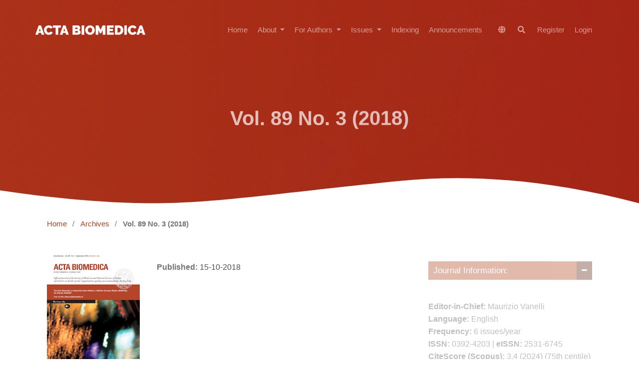

--- FILE ---
content_type: text/html; charset=utf-8
request_url: https://mattioli1885journals.com/index.php/actabiomedica/issue/view/588
body_size: 13599
content:
<!DOCTYPE html>
<html lang="en" xml:lang="en">
<head>
	<meta charset="utf-8">
	<meta name="viewport" content="width=device-width, initial-scale=1.0">
	<title>
		Vol. 89 No. 3 (2018)
							| Acta Biomedica Atenei Parmensis
			</title>

	
<link rel="icon" href="https://mattioli1885journals.com/public/journals/2/favicon_en_US.png">
<meta name="generator" content="Open Journal Systems 3.4.0.8">
<meta name="keywords" content=" Medical, Medicine, Internet, Research, Journal, ehealth, Acta Biomedica, open access publishing, medical research, medical informatics.">
<link rel="alternate" type="application/atom+xml" href="https://mattioli1885journals.com/index.php/actabiomedica/gateway/plugin/WebFeedGatewayPlugin/atom">
<link rel="alternate" type="application/rdf+xml" href="https://mattioli1885journals.com/index.php/actabiomedica/gateway/plugin/WebFeedGatewayPlugin/rss">
<link rel="alternate" type="application/rss+xml" href="https://mattioli1885journals.com/index.php/actabiomedica/gateway/plugin/WebFeedGatewayPlugin/rss2">
	<link rel="stylesheet" href="https://mattioli1885journals.com/index.php/actabiomedica/$$$call$$$/page/page/css?name=stylesheetless" type="text/css" /><style type="text/css">.hero-section { background: center / cover no-repeat url("https://mattioli1885journals.com/public/journals/2/homepageImage_en.jpg");}</style><link rel="stylesheet" href="https://mattioli1885journals.com/index.php/actabiomedica/$$$call$$$/page/page/css?name=stylesheetless_new" type="text/css" /><link rel="stylesheet" href="https://mattioli1885journals.com/index.php/actabiomedica/$$$call$$$/page/page/css?name=stylesheet" type="text/css" /><link rel="stylesheet" href="https://mattioli1885journals.com/lib/pkp/styles/fontawesome/fontawesome.css?v=3.4.0.8" type="text/css" /><link rel="stylesheet" href="https://mattioli1885journals.com/plugins/themes/material/vendor/fontawesome/css/all.min.css?v=3.4.0.8" type="text/css" /><link rel="stylesheet" href="https://mattioli1885journals.com/plugins/themes/material/vendor/mdb/css/mdb.min.css?v=3.4.0.8" type="text/css" /><link rel="stylesheet" href="https://mattioli1885journals.com/plugins/themes/material/vendor/aos/aos.css?v=3.4.0.8" type="text/css" /><link rel="stylesheet" href="https://mattioli1885journals.com/plugins/themes/material/vendor/swiper/swiper-bundle.min.css?v=3.4.0.8" type="text/css" /><link rel="stylesheet" href="https://mattioli1885journals.com/index.php/actabiomedica/$$$call$$$/page/page/css?name=my-custom-layout-new" type="text/css" /><link rel="stylesheet" href="https://mattioli1885journals.com/plugins/generic/onlineFirst/css/paginationStyle.css?v=3.4.0.8" type="text/css" /><link rel="stylesheet" href="https://mattioli1885journals.com/plugins/generic/citations/css/citations.css?v=3.4.0.8" type="text/css" /><link rel="stylesheet" href="https://mattioli1885journals.com/plugins/generic/doiInSummary/styles/doi.css?v=3.4.0.8" type="text/css" /><link rel="stylesheet" href="https://mattioli1885journals.com/plugins/generic/webOfScience/styles/wos.css?v=3.4.0.8" type="text/css" />


</head>

<body class="pkp_page_issue pkp_op_view has_site_logo" dir="ltr">

	<!-- ======= Header ======= -->
	<header id="header" class="fixed-top d-flex align-items-center">
  		    <div class="container d-flex justify-content-between align-items-center">
    	<div class="logo">
    						<a href="https://mattioli1885journals.com/index.php/actabiomedica/index" class="navbar-brand _is_img">
					<img
						src="https://mattioli1885journals.com/public/journals/2/pageHeaderLogoImage_en.png"
						width="2000"
						height="313"
													alt="SS"
												class="img-fluid"
						>
				</a>
					</div>

		<nav id="navbar" class="navbar navbar-dark flex-row shadow-0">
			
											<ul id="_navigationPrimary" class="_pkp_navigation_primary navbar-nav ml-auto">

								<li class=" nav-item">
														<a href="https://mattioli1885journals.com/index.php/actabiomedica" class="nav-link">
						Home
					</a>
							</li>
								<li class=" nav-item">
									<div class="dropdown">
						<a
							href="https://mattioli1885journals.com/index.php/actabiomedica/about"
							class="dropdown-toggle nav-link"
							type="button"
							id="_navigationPrimary"
							data-mdb-toggle="dropdown"
							aria-expanded="false" >
							About
						</a>
						<ul
							class="dropdown-menu dropdown-menu-xxl-end dropdown-menu-light"
							aria-labelledby="_navigationPrimary">
																								<li class="">
										<a
											href="https://mattioli1885journals.com/index.php/actabiomedica/about"
											class="dropdown-item">
											About the Journal
										</a>
									</li>
																																<li class="">
										<a
											href="https://mattioli1885journals.com/index.php/actabiomedica/policies"
											class="dropdown-item">
											Journal Policies
										</a>
									</li>
																																<li class="">
										<a
											href="https://mattioli1885journals.com/index.php/actabiomedica/openaccessstatement"
											class="dropdown-item">
											Copyright notice
										</a>
									</li>
																																<li class="">
										<a
											href="https://mattioli1885journals.com/index.php/actabiomedica/peerreview"
											class="dropdown-item">
											Peer review
										</a>
									</li>
																																<li class="">
										<a
											href="https://mattioli1885journals.com/index.php/actabiomedica/about/editorialTeam"
											class="dropdown-item">
											Editorial Board
										</a>
									</li>
																																<li class="">
										<a
											href="https://mattioli1885journals.com/index.php/actabiomedica/aboutpublisher"
											class="dropdown-item">
											About the Publisher
										</a>
									</li>
																																<li class="">
										<a
											href="https://mattioli1885journals.com/index.php/actabiomedica/about/contact"
											class="dropdown-item">
											Contact
										</a>
									</li>
																					</ul>
					</div>
							</li>
								<li class=" nav-item">
									<div class="dropdown">
						<a
							href="https://mattioli1885journals.com/index.php/actabiomedica/forauthors"
							class="dropdown-toggle nav-link"
							type="button"
							id="_navigationPrimary"
							data-mdb-toggle="dropdown"
							aria-expanded="false" >
							For Authors
						</a>
						<ul
							class="dropdown-menu dropdown-menu-xxl-end dropdown-menu-light"
							aria-labelledby="_navigationPrimary">
																								<li class="">
										<a
											href="https://mattioli1885journals.com/index.php/actabiomedica/authorguidelines"
											class="dropdown-item">
											Author Guidelines
										</a>
									</li>
																																<li class="">
										<a
											href="https://mattioli1885journals.com/index.php/actabiomedica/how_to_avoid_a_desk-rejection"
											class="dropdown-item">
											How to avoid a desk-rejection 
										</a>
									</li>
																																<li class="">
										<a
											href="https://mattioli1885journals.com/index.php/actabiomedica/about/submissions"
											class="dropdown-item">
											Make a new submission
										</a>
									</li>
																																<li class="">
										<a
											href="https://mattioli1885journals.com/index.php/actabiomedica/editorialdecision"
											class="dropdown-item">
											Editorial decision and Revision
										</a>
									</li>
																																<li class="">
										<a
											href="https://mattioli1885journals.com/index.php/actabiomedica/publicationfee"
											class="dropdown-item">
											Article Processing Charge (APC)
										</a>
									</li>
																																<li class="">
										<a
											href="https://www.mattioli1885journals.com/index.php/actabiomedica/submissions"
											class="dropdown-item">
											View your pending submissions
										</a>
									</li>
																																<li class="">
										<a
											href="https://www.mattioli1885journals.com/index.php/actabiomedica/Publons"
											class="dropdown-item">
											For Reviewers Publons
										</a>
									</li>
																																<li class="">
										<a
											href="https://mattioli1885journals.com/index.php/actabiomedica/mostpopulararticles"
											class="dropdown-item">
											Most popular articles
										</a>
									</li>
																																<li class="">
										<a
											href="https://mattioli1885journals.com/index.php/actabiomedica/webinars"
											class="dropdown-item">
											Webinars
										</a>
									</li>
																					</ul>
					</div>
							</li>
								<li class=" nav-item">
									<div class="dropdown">
						<a
							href="https://mattioli1885journals.com/index.php/actabiomedica/issue/archive"
							class="dropdown-toggle nav-link"
							type="button"
							id="_navigationPrimary"
							data-mdb-toggle="dropdown"
							aria-expanded="false" >
							Issues
						</a>
						<ul
							class="dropdown-menu dropdown-menu-xxl-end dropdown-menu-light"
							aria-labelledby="_navigationPrimary">
																								<li class="">
										<a
											href="https://mattioli1885journals.com/index.php/actabiomedica/issue/current"
											class="dropdown-item">
											Current Issue
										</a>
									</li>
																																<li class="">
										<a
											href="https://mattioli1885journals.com/index.php/actabiomedica/issue/archive"
											class="dropdown-item">
											Archives
										</a>
									</li>
																					</ul>
					</div>
							</li>
								<li class=" nav-item">
														<a href="https://mattioli1885journals.com/index.php/actabiomedica/indexing" class="nav-link">
						Indexing
					</a>
							</li>
								<li class=" nav-item">
														<a href="https://mattioli1885journals.com/index.php/actabiomedica/announcement" class="nav-link">
						Announcements
					</a>
							</li>
			</ul>

			
      	</nav><!-- .navbar -->

      	<nav class="navbar navbar-expand-lg navbar-dark scrolling-navbar d-flex flex-column shadow-0">
			<div class="container">
				<div class="navbar-collapse d-flex justify-content-end">
					
<ul class="navbar-nav mr-auto flex-row ">
		<li class="nav-item ">
		<div class="dropdown">
							<a href="#" class="nav-link" type="button" id="dropdownSidebar" data-mdb-toggle="dropdown" aria-expanded="false">
					<i class="fas fa-globe"></i>
				</a>
						<ul class="dropdown-menu dropdown-menu-xxl-end dropdown-menu-light" aria-labelledby="dropdownSidebar">
									<li class="locale_0" lang="0">
						<a href="https://mattioli1885journals.com/index.php/actabiomedica/user/setLocale?source=%2Findex.php%2Factabiomedica%2Fissue%2Fview%2F588" class="dropdown-item">
							en
						</a>
					</li>
							</ul>
		</div>
	</li>

		<li class=" nav-item">
					<a href="https://mattioli1885journals.com/index.php/actabiomedica/search" class="nav-link mx-1">
				<i class="fas fa-search"></i>
			</a>
			</li>
</ul>											<ul id="_navigationUser" class="_pkp_navigation_user flex-row justify-content-end navbar-nav ml-auto">

								<li class="profile px-2 px-md-0 nav-item">
														<a href="https://mattioli1885journals.com/index.php/actabiomedica/user/register" class="nav-link">
						Register
					</a>
							</li>
								<li class="profile px-2 px-md-0 nav-item">
														<a href="https://mattioli1885journals.com/index.php/actabiomedica/login" class="nav-link">
						Login
					</a>
							</li>
										</ul>

				</div>
			</div>
		</nav>
      	<button
    type="button"
    class="navbar-toggler text-white d-lg-none"
    data-mdb-toggle="modal"
    data-mdb-target="#exampleModal">
	<i class="fas fa-bars"></i>
</button>

<!-- Modal -->
<div class="modal fade" id="exampleModal" tabindex="-1" aria-labelledby="exampleModalLabel" aria-hidden="true">
	<div class="modal-dialog">
		<div class="modal-content">
			<div class="modal-header">
				<h5 class="modal-title" id="exampleModalLabel"></h5>
				<button type="button" class="btn-close" data-mdb-dismiss="modal" aria-label="Close"></button>
			</div>
			<div class="modal-body">
	      		<div>
		      		
																	<ul id="_navigationPrimary" class="_pkp_navigation_primary d-block navbar-nav ml-auto">

								<li class="text-dark nav-item">
														<a href="https://mattioli1885journals.com/index.php/actabiomedica" class="nav-link">
						Home
					</a>
							</li>
								<li class="text-dark nav-item">
									<div class="dropdown">
						<a
							href="https://mattioli1885journals.com/index.php/actabiomedica/about"
							class="dropdown-toggle nav-link"
							type="button"
							id="_navigationPrimary"
							data-mdb-toggle="dropdown"
							aria-expanded="false" >
							About
						</a>
						<ul
							class="dropdown-menu dropdown-menu-xxl-end dropdown-menu-light"
							aria-labelledby="_navigationPrimary">
																								<li class="text-dark">
										<a
											href="https://mattioli1885journals.com/index.php/actabiomedica/about"
											class="dropdown-item">
											About the Journal
										</a>
									</li>
																																<li class="text-dark">
										<a
											href="https://mattioli1885journals.com/index.php/actabiomedica/policies"
											class="dropdown-item">
											Journal Policies
										</a>
									</li>
																																<li class="text-dark">
										<a
											href="https://mattioli1885journals.com/index.php/actabiomedica/openaccessstatement"
											class="dropdown-item">
											Copyright notice
										</a>
									</li>
																																<li class="text-dark">
										<a
											href="https://mattioli1885journals.com/index.php/actabiomedica/peerreview"
											class="dropdown-item">
											Peer review
										</a>
									</li>
																																<li class="text-dark">
										<a
											href="https://mattioli1885journals.com/index.php/actabiomedica/about/editorialTeam"
											class="dropdown-item">
											Editorial Board
										</a>
									</li>
																																<li class="text-dark">
										<a
											href="https://mattioli1885journals.com/index.php/actabiomedica/aboutpublisher"
											class="dropdown-item">
											About the Publisher
										</a>
									</li>
																																<li class="text-dark">
										<a
											href="https://mattioli1885journals.com/index.php/actabiomedica/about/contact"
											class="dropdown-item">
											Contact
										</a>
									</li>
																					</ul>
					</div>
							</li>
								<li class="text-dark nav-item">
									<div class="dropdown">
						<a
							href="https://mattioli1885journals.com/index.php/actabiomedica/forauthors"
							class="dropdown-toggle nav-link"
							type="button"
							id="_navigationPrimary"
							data-mdb-toggle="dropdown"
							aria-expanded="false" >
							For Authors
						</a>
						<ul
							class="dropdown-menu dropdown-menu-xxl-end dropdown-menu-light"
							aria-labelledby="_navigationPrimary">
																								<li class="text-dark">
										<a
											href="https://mattioli1885journals.com/index.php/actabiomedica/authorguidelines"
											class="dropdown-item">
											Author Guidelines
										</a>
									</li>
																																<li class="text-dark">
										<a
											href="https://mattioli1885journals.com/index.php/actabiomedica/how_to_avoid_a_desk-rejection"
											class="dropdown-item">
											How to avoid a desk-rejection 
										</a>
									</li>
																																<li class="text-dark">
										<a
											href="https://mattioli1885journals.com/index.php/actabiomedica/about/submissions"
											class="dropdown-item">
											Make a new submission
										</a>
									</li>
																																<li class="text-dark">
										<a
											href="https://mattioli1885journals.com/index.php/actabiomedica/editorialdecision"
											class="dropdown-item">
											Editorial decision and Revision
										</a>
									</li>
																																<li class="text-dark">
										<a
											href="https://mattioli1885journals.com/index.php/actabiomedica/publicationfee"
											class="dropdown-item">
											Article Processing Charge (APC)
										</a>
									</li>
																																<li class="text-dark">
										<a
											href="https://www.mattioli1885journals.com/index.php/actabiomedica/submissions"
											class="dropdown-item">
											View your pending submissions
										</a>
									</li>
																																<li class="text-dark">
										<a
											href="https://www.mattioli1885journals.com/index.php/actabiomedica/Publons"
											class="dropdown-item">
											For Reviewers Publons
										</a>
									</li>
																																<li class="text-dark">
										<a
											href="https://mattioli1885journals.com/index.php/actabiomedica/mostpopulararticles"
											class="dropdown-item">
											Most popular articles
										</a>
									</li>
																																<li class="text-dark">
										<a
											href="https://mattioli1885journals.com/index.php/actabiomedica/webinars"
											class="dropdown-item">
											Webinars
										</a>
									</li>
																					</ul>
					</div>
							</li>
								<li class="text-dark nav-item">
									<div class="dropdown">
						<a
							href="https://mattioli1885journals.com/index.php/actabiomedica/issue/archive"
							class="dropdown-toggle nav-link"
							type="button"
							id="_navigationPrimary"
							data-mdb-toggle="dropdown"
							aria-expanded="false" >
							Issues
						</a>
						<ul
							class="dropdown-menu dropdown-menu-xxl-end dropdown-menu-light"
							aria-labelledby="_navigationPrimary">
																								<li class="text-dark">
										<a
											href="https://mattioli1885journals.com/index.php/actabiomedica/issue/current"
											class="dropdown-item">
											Current Issue
										</a>
									</li>
																																<li class="text-dark">
										<a
											href="https://mattioli1885journals.com/index.php/actabiomedica/issue/archive"
											class="dropdown-item">
											Archives
										</a>
									</li>
																					</ul>
					</div>
							</li>
								<li class="text-dark nav-item">
														<a href="https://mattioli1885journals.com/index.php/actabiomedica/indexing" class="nav-link">
						Indexing
					</a>
							</li>
								<li class="text-dark nav-item">
														<a href="https://mattioli1885journals.com/index.php/actabiomedica/announcement" class="nav-link">
						Announcements
					</a>
							</li>
			</ul>

					
				</div>

				<hr/>

				<div>
					
<ul class="navbar-nav mr-auto flex-row d-block">
		<li class="nav-item mx-0">
		<div class="dropdown">
							<a href="#" class="nav-link dropdown-toggle" type="button" id="dropdownSidebar" data-mdb-toggle="dropdown" aria-expanded="false">
					Language
				</a>
						<ul class="dropdown-menu dropdown-menu-xxl-end dropdown-menu-light" aria-labelledby="dropdownSidebar">
									<li class="locale_0" lang="0">
						<a href="https://mattioli1885journals.com/index.php/actabiomedica/user/setLocale?source=%2Findex.php%2Factabiomedica%2Fissue%2Fview%2F588" class="dropdown-item">
							en
						</a>
					</li>
							</ul>
		</div>
	</li>

		<li class="mx-0 nav-item">
					<a href="https://mattioli1885journals.com/index.php/actabiomedica/search" class="nav-link">
				Search
			</a>
			</li>
</ul>											<ul id="_navigationUser" class="_pkp_navigation_user d-block navbar-nav ml-auto">

								<li class="profile text-dark nav-item">
														<a href="https://mattioli1885journals.com/index.php/actabiomedica/user/register" class="nav-link">
						Register
					</a>
							</li>
								<li class="profile text-dark nav-item">
														<a href="https://mattioli1885journals.com/index.php/actabiomedica/login" class="nav-link">
						Login
					</a>
							</li>
										</ul>

				</div>
			</div>
			<div class="modal-footer">
				
			</div>
		</div>
	</div>
</div>    </div>
  </header><!-- End Header -->

  


		
		<div class="mainWrapper">
	<main class="" role="main">
		<a id="pkp_content_main"></a>

				
			<section class="hero-section inner-page">
			  <div class="wave">

			    <svg width="1920px" height="90px" viewBox="0 0 1920 90" version="1.1" xmlns="http://www.w3.org/2000/svg" xmlns:xlink="http://www.w3.org/1999/xlink">
			      <g id="Page-1" stroke="none" stroke-width="1" fill="none" fill-rule="evenodd">
			        <g id="Apple-TV" transform="translate(0.000000, -402.000000)" fill="#FFFFFF">
			          <path d="M0,439.134243 C175.04074,464.89273 327.944386,477.771974 458.710937,477.771974 C654.860765,477.771974 870.645295,442.632362 1205.9828,410.192501 C1429.54114,388.565926 1667.54687,411.092417 1920,477.771974 L1920,667 L1017.15166,667 L0,667 L0,439.134243 Z" id="Path"></path>
			        </g>
			      </g>
			    </svg>

			  </div>

			  <div class="container">
			    <div class="row align-items-center">
			      <div class="col-12">
			        <div class="row justify-content-center">
			          <div class="col-md-10 text-center hero-text">
			            <h1 data-aos="fade-up" data-aos-delay="">Vol. 89 No. 3 (2018)</h1>
			            <p class="mb-5" data-aos="fade-up" data-aos-delay="100"></p>
			          </div>
			        </div>
			      </div>
			    </div>
			  </div>

			</section>
		
<div class="page page_issue container">

				<nav class="cmp_breadcrumbs" role="navigation" aria-label="You are here:">
	<ol>
		<li>
			<a href="https://mattioli1885journals.com/index.php/actabiomedica/index">
				Home
			</a>
			<span class="separator">/</span>
		</li>
		<li>
			<a href="https://mattioli1885journals.com/index.php/actabiomedica/issue/archive">
				Archives
			</a>
			<span class="separator">/</span>
		</li>
		<li class="current" aria-current="page">
			<span aria-current="page">
									Vol. 89 No. 3 (2018)
							</span>
		</li>
	</ol>
</nav>
		
			

<div class="obj_issue_toc">

		
		<div class="heading">

									<a class="cover" href="https://mattioli1885journals.com/index.php/actabiomedica/issue/view/588">
								<img class="img-fluid"
					src="https://mattioli1885journals.com/public/journals/2/cover_issue_588_en_US.png"
					alt="					View Vol. 89 No. 3 (2018)
				">
			</a>
		
				
				
							<div class="published">
				<span class="label text-muted">
					Published:
				</span>
				<span class="value base">
					15-10-2018
				</span>
			</div>
			</div>

				<div class="galleys">
			<ul class="galleys_links">
									<li>
						
	
			

<a class="obj_galley_link btn btn-primary  pdf" href="https://mattioli1885journals.com/index.php/actabiomedica/issue/view/588/Acta%20BM%203-18" aria-labelledby=issueTocGalleyLabel>

		
	Acta BM 3-18

	</a>
					</li>
							</ul>
		</div>
	
		<div class="sections accordion accordion-flush mt-2" id="section_accordion">
				<div class="section accordion-item">
											<h2 class="accordion-header  " id="accordion-header-1">
					<button class="accordion-button  titleNewDesign  collapsed px-0 text-start" type="button" data-mdb-toggle="collapse" data-mdb-target="#accordion-collapse-1" aria-expanded="false" aria-controls="accordion-collapse-1">
						<span>REVIEWS</span>
					</button>
				</h2>
						<div id="accordion-collapse-1" class="accordion-collapse collapse show" aria-labelledby="accordion-header-1">
				<ul class="cmp_article_list articles accordion-body px-0">
											<li>
							

	
<div class="obj_article_summary">
	
	<h3 class="title">
		<a id="article-7718" href="https://mattioli1885journals.com/index.php/actabiomedica/article/view/7718">
			Sofosbuvir/Velpatasvir for the treatment of Hepatitis C Virus infection
								</a>
	</h3>

				<div class="meta">
				<div class="authors">
			Anna Linda Zignego, Monica Monti, Laura Gragnani
		</div>
		
							<div class="pages">321-331</div>
		
		
	</div>
	
			<ul class="galleys_links">
																									<li>
																															
	
							

<a class="obj_galley_link btn btn-primary  pdf" href="https://mattioli1885journals.com/index.php/actabiomedica/article/view/7718/7524" aria-labelledby=article-7718-galley-7524 article-7718>

		
	PDF

	</a>
				</li>
					</ul>
	
	<div id="doi_article-7718" class='doiInSummary'>
    <strong>
                DOI:
    </strong>
    <a href="https://doi.org/10.23750/abm.v89i3.7718">
        https://doi.org/10.23750/abm.v89i3.7718
    </a>
</div>

<script>
    function insertAfter(newNode, referenceNode) {
        referenceNode.parentNode.insertBefore(newNode, referenceNode.nextSibling);
    }

    function updateDoiPosition(){
        const doiDiv = document.getElementById('doi_article-7718');
        const articleSummary = doiDiv.parentNode;
        const titlesDefault = articleSummary.getElementsByClassName('title');
        const titlesImmersion = articleSummary.getElementsByClassName('article__title');

        if(titlesDefault.length > 0) {
            let title = titlesDefault[0];
            insertAfter(doiDiv, title);
        }
        else if(titlesImmersion.length > 0) {
            let title = titlesImmersion[0];
            insertAfter(doiDiv, title);
        }
    }

    updateDoiPosition();
</script>

</div>
						</li>
											<li>
							

	
<div class="obj_article_summary">
	
	<h3 class="title">
		<a id="article-5631" href="https://mattioli1885journals.com/index.php/actabiomedica/article/view/5631">
			Flow and volume response to bronchodilator in patients with COPD
								</a>
	</h3>

				<div class="meta">
				<div class="authors">
			Matteo Vigna, Marina Aiello, Giuseppina Bertorelli, Ernesto Crisafulli, Alfredo Chetta
		</div>
		
							<div class="pages">332-336</div>
		
		
	</div>
	
			<ul class="galleys_links">
																									<li>
																															
	
							

<a class="obj_galley_link btn btn-primary  pdf" href="https://mattioli1885journals.com/index.php/actabiomedica/article/view/5631/4342" aria-labelledby=article-5631-galley-4342 article-5631>

		
	PDF

	</a>
				</li>
					</ul>
	
	<div id="doi_article-5631" class='doiInSummary'>
    <strong>
                DOI:
    </strong>
    <a href="https://doi.org/10.23750/abm.v89i3.5631">
        https://doi.org/10.23750/abm.v89i3.5631
    </a>
</div>

<script>
    function insertAfter(newNode, referenceNode) {
        referenceNode.parentNode.insertBefore(newNode, referenceNode.nextSibling);
    }

    function updateDoiPosition(){
        const doiDiv = document.getElementById('doi_article-5631');
        const articleSummary = doiDiv.parentNode;
        const titlesDefault = articleSummary.getElementsByClassName('title');
        const titlesImmersion = articleSummary.getElementsByClassName('article__title');

        if(titlesDefault.length > 0) {
            let title = titlesDefault[0];
            insertAfter(doiDiv, title);
        }
        else if(titlesImmersion.length > 0) {
            let title = titlesImmersion[0];
            insertAfter(doiDiv, title);
        }
    }

    updateDoiPosition();
</script>

</div>
						</li>
											<li>
							

	
<div class="obj_article_summary">
	
	<h3 class="title">
		<a id="article-5824" href="https://mattioli1885journals.com/index.php/actabiomedica/article/view/5824">
			Anesthesia protocols in laboratory animals used for scientific purposes
								</a>
	</h3>

				<div class="meta">
				<div class="authors">
			Luca Cicero, Salvatore Fazzotta, Vincenzo Davide Palumbo, Giovanni Cassata, Attilio Ignazio Lo Monte
		</div>
		
							<div class="pages">337-342</div>
		
		
	</div>
	
			<ul class="galleys_links">
																									<li>
																															
	
							

<a class="obj_galley_link btn btn-primary  pdf" href="https://mattioli1885journals.com/index.php/actabiomedica/article/view/5824/4363" aria-labelledby=article-5824-galley-4363 article-5824>

		
	PDF

	</a>
				</li>
					</ul>
	
	<div id="doi_article-5824" class='doiInSummary'>
    <strong>
                DOI:
    </strong>
    <a href="https://doi.org/10.23750/abm.v89i3.5824">
        https://doi.org/10.23750/abm.v89i3.5824
    </a>
</div>

<script>
    function insertAfter(newNode, referenceNode) {
        referenceNode.parentNode.insertBefore(newNode, referenceNode.nextSibling);
    }

    function updateDoiPosition(){
        const doiDiv = document.getElementById('doi_article-5824');
        const articleSummary = doiDiv.parentNode;
        const titlesDefault = articleSummary.getElementsByClassName('title');
        const titlesImmersion = articleSummary.getElementsByClassName('article__title');

        if(titlesDefault.length > 0) {
            let title = titlesDefault[0];
            insertAfter(doiDiv, title);
        }
        else if(titlesImmersion.length > 0) {
            let title = titlesImmersion[0];
            insertAfter(doiDiv, title);
        }
    }

    updateDoiPosition();
</script>

</div>
						</li>
									</ul>
			</div>
				</div>
			<div class="section accordion-item">
											<h2 class="accordion-header  " id="accordion-header-2">
					<button class="accordion-button  titleNewDesign  collapsed px-0 text-start" type="button" data-mdb-toggle="collapse" data-mdb-target="#accordion-collapse-2" aria-expanded="false" aria-controls="accordion-collapse-2">
						<span>Debate</span>
					</button>
				</h2>
						<div id="accordion-collapse-2" class="accordion-collapse collapse show" aria-labelledby="accordion-header-2">
				<ul class="cmp_article_list articles accordion-body px-0">
											<li>
							

	
<div class="obj_article_summary">
	
	<h3 class="title">
		<a id="article-7050" href="https://mattioli1885journals.com/index.php/actabiomedica/article/view/7050">
			Thomas Percival. Discussing the foundation of Medical Ethics
								</a>
	</h3>

				<div class="meta">
				<div class="authors">
			Sara Patuzzo, Giada Goracci, Rosagemma Ciliberti
		</div>
		
							<div class="pages">343-348</div>
		
		
	</div>
	
			<ul class="galleys_links">
																									<li>
																															
	
							

<a class="obj_galley_link btn btn-primary  pdf" href="https://mattioli1885journals.com/index.php/actabiomedica/article/view/7050/7316" aria-labelledby=article-7050-galley-7316 article-7050>

		
	PDF

	</a>
				</li>
					</ul>
	
	<div id="doi_article-7050" class='doiInSummary'>
    <strong>
                DOI:
    </strong>
    <a href="https://doi.org/10.23750/abm.v89i3.7050">
        https://doi.org/10.23750/abm.v89i3.7050
    </a>
</div>

<script>
    function insertAfter(newNode, referenceNode) {
        referenceNode.parentNode.insertBefore(newNode, referenceNode.nextSibling);
    }

    function updateDoiPosition(){
        const doiDiv = document.getElementById('doi_article-7050');
        const articleSummary = doiDiv.parentNode;
        const titlesDefault = articleSummary.getElementsByClassName('title');
        const titlesImmersion = articleSummary.getElementsByClassName('article__title');

        if(titlesDefault.length > 0) {
            let title = titlesDefault[0];
            insertAfter(doiDiv, title);
        }
        else if(titlesImmersion.length > 0) {
            let title = titlesImmersion[0];
            insertAfter(doiDiv, title);
        }
    }

    updateDoiPosition();
</script>

</div>
						</li>
									</ul>
			</div>
				</div>
			<div class="section accordion-item">
											<h2 class="accordion-header  " id="accordion-header-3">
					<button class="accordion-button  titleNewDesign  collapsed px-0 text-start" type="button" data-mdb-toggle="collapse" data-mdb-target="#accordion-collapse-3" aria-expanded="false" aria-controls="accordion-collapse-3">
						<span>ORIGINAL ARTICLES </span>
					</button>
				</h2>
						<div id="accordion-collapse-3" class="accordion-collapse collapse show" aria-labelledby="accordion-header-3">
				<ul class="cmp_article_list articles accordion-body px-0">
											<li>
							

	
<div class="obj_article_summary">
	
	<h3 class="title">
		<a id="article-7064" href="https://mattioli1885journals.com/index.php/actabiomedica/article/view/7064">
			Novel approach for quality assessment and improving diagnostic accuracy in cell-based infection imaging using 99mTc-HMPAO labeled leukocytes
								</a>
	</h3>

				<div class="meta">
				<div class="authors">
			Silvia Migliari, Antonino Sammartano, Carla Cidda, Giorgio Baldari, Maura Scarlattei, Giulio Serreli, Caterina Ghetti, Silvia Pipitone, Giuseppe Lippi, Livia Ruffini
		</div>
		
							<div class="pages">355-364</div>
		
		
	</div>
	
			<ul class="galleys_links">
																									<li>
																															
	
							

<a class="obj_galley_link btn btn-primary  pdf" href="https://mattioli1885journals.com/index.php/actabiomedica/article/view/7064/4875" aria-labelledby=article-7064-galley-4875 article-7064>

		
	PDF

	</a>
				</li>
					</ul>
	
	<div id="doi_article-7064" class='doiInSummary'>
    <strong>
                DOI:
    </strong>
    <a href="https://doi.org/10.23750/abm.v89i3.7064">
        https://doi.org/10.23750/abm.v89i3.7064
    </a>
</div>

<script>
    function insertAfter(newNode, referenceNode) {
        referenceNode.parentNode.insertBefore(newNode, referenceNode.nextSibling);
    }

    function updateDoiPosition(){
        const doiDiv = document.getElementById('doi_article-7064');
        const articleSummary = doiDiv.parentNode;
        const titlesDefault = articleSummary.getElementsByClassName('title');
        const titlesImmersion = articleSummary.getElementsByClassName('article__title');

        if(titlesDefault.length > 0) {
            let title = titlesDefault[0];
            insertAfter(doiDiv, title);
        }
        else if(titlesImmersion.length > 0) {
            let title = titlesImmersion[0];
            insertAfter(doiDiv, title);
        }
    }

    updateDoiPosition();
</script>

</div>
						</li>
											<li>
							

	
<div class="obj_article_summary">
	
	<h3 class="title">
		<a id="article-6024" href="https://mattioli1885journals.com/index.php/actabiomedica/article/view/6024">
			Could decorin be a biomarker of coronary artery disease? A pilot study in human beings
								</a>
	</h3>

				<div class="meta">
				<div class="authors">
			Saeed Nazemi, Atefeh Rezapour, Seyed Mohammad Hassan Moallem, Mohammad Afshar, Sepideh Elyasi, Hamid Reza Mashreghi Moghadam, Mahmoud Dargahi Zaboli, Amir Hooshang Mohammadpour
		</div>
		
							<div class="pages">365-369</div>
		
		
	</div>
	
			<ul class="galleys_links">
																									<li>
																															
	
							

<a class="obj_galley_link btn btn-primary  pdf" href="https://mattioli1885journals.com/index.php/actabiomedica/article/view/6024/4298" aria-labelledby=article-6024-galley-4298 article-6024>

		
	PDF

	</a>
				</li>
					</ul>
	
	<div id="doi_article-6024" class='doiInSummary'>
    <strong>
                DOI:
    </strong>
    <a href="https://doi.org/10.23750/abm.v89i3.6024">
        https://doi.org/10.23750/abm.v89i3.6024
    </a>
</div>

<script>
    function insertAfter(newNode, referenceNode) {
        referenceNode.parentNode.insertBefore(newNode, referenceNode.nextSibling);
    }

    function updateDoiPosition(){
        const doiDiv = document.getElementById('doi_article-6024');
        const articleSummary = doiDiv.parentNode;
        const titlesDefault = articleSummary.getElementsByClassName('title');
        const titlesImmersion = articleSummary.getElementsByClassName('article__title');

        if(titlesDefault.length > 0) {
            let title = titlesDefault[0];
            insertAfter(doiDiv, title);
        }
        else if(titlesImmersion.length > 0) {
            let title = titlesImmersion[0];
            insertAfter(doiDiv, title);
        }
    }

    updateDoiPosition();
</script>

</div>
						</li>
											<li>
							

	
<div class="obj_article_summary">
	
	<h3 class="title">
		<a id="article-6359" href="https://mattioli1885journals.com/index.php/actabiomedica/article/view/6359">
			Relation of the frequency and mortality of pulmonary thromboembolism with meteorological parameters
								</a>
	</h3>

				<div class="meta">
				<div class="authors">
			Gökhan Perincek, Osman Nuri Hatipoğlu, Erhan Tabakoğlu, Sema Avcı
		</div>
		
							<div class="pages">370-377</div>
		
		
	</div>
	
			<ul class="galleys_links">
																									<li>
																															
	
							

<a class="obj_galley_link btn btn-primary  pdf" href="https://mattioli1885journals.com/index.php/actabiomedica/article/view/6359/4661" aria-labelledby=article-6359-galley-4661 article-6359>

		
	PDF

	</a>
				</li>
					</ul>
	
	<div id="doi_article-6359" class='doiInSummary'>
    <strong>
                DOI:
    </strong>
    <a href="https://doi.org/10.23750/abm.v89i3.6359">
        https://doi.org/10.23750/abm.v89i3.6359
    </a>
</div>

<script>
    function insertAfter(newNode, referenceNode) {
        referenceNode.parentNode.insertBefore(newNode, referenceNode.nextSibling);
    }

    function updateDoiPosition(){
        const doiDiv = document.getElementById('doi_article-6359');
        const articleSummary = doiDiv.parentNode;
        const titlesDefault = articleSummary.getElementsByClassName('title');
        const titlesImmersion = articleSummary.getElementsByClassName('article__title');

        if(titlesDefault.length > 0) {
            let title = titlesDefault[0];
            insertAfter(doiDiv, title);
        }
        else if(titlesImmersion.length > 0) {
            let title = titlesImmersion[0];
            insertAfter(doiDiv, title);
        }
    }

    updateDoiPosition();
</script>

</div>
						</li>
											<li>
							

	
<div class="obj_article_summary">
	
	<h3 class="title">
		<a id="article-5605" href="https://mattioli1885journals.com/index.php/actabiomedica/article/view/5605">
			The role of FFR in clinical decision making in patients with moderate coronary lesions: a pilot study
								</a>
	</h3>

				<div class="meta">
				<div class="authors">
			Morteza Safi, Mohammad Ali Mehrabi, Saeed Alipour Parsa, Isa Khaheshi, Mohammadreza Naderian
		</div>
		
							<div class="pages">378-381</div>
		
		
	</div>
	
			<ul class="galleys_links">
																									<li>
																															
	
							

<a class="obj_galley_link btn btn-primary  pdf" href="https://mattioli1885journals.com/index.php/actabiomedica/article/view/5605/4105" aria-labelledby=article-5605-galley-4105 article-5605>

		
	PDF

	</a>
				</li>
					</ul>
	
	<div id="doi_article-5605" class='doiInSummary'>
    <strong>
                DOI:
    </strong>
    <a href="https://doi.org/10.23750/abm.v89i3.5605">
        https://doi.org/10.23750/abm.v89i3.5605
    </a>
</div>

<script>
    function insertAfter(newNode, referenceNode) {
        referenceNode.parentNode.insertBefore(newNode, referenceNode.nextSibling);
    }

    function updateDoiPosition(){
        const doiDiv = document.getElementById('doi_article-5605');
        const articleSummary = doiDiv.parentNode;
        const titlesDefault = articleSummary.getElementsByClassName('title');
        const titlesImmersion = articleSummary.getElementsByClassName('article__title');

        if(titlesDefault.length > 0) {
            let title = titlesDefault[0];
            insertAfter(doiDiv, title);
        }
        else if(titlesImmersion.length > 0) {
            let title = titlesImmersion[0];
            insertAfter(doiDiv, title);
        }
    }

    updateDoiPosition();
</script>

</div>
						</li>
											<li>
							

	
<div class="obj_article_summary">
	
	<h3 class="title">
		<a id="article-5409" href="https://mattioli1885journals.com/index.php/actabiomedica/article/view/5409">
			Surgical management of middle ear cholesteatoma in children with Turner syndrome: a multicenter experience
								</a>
	</h3>

				<div class="meta">
				<div class="authors">
			Diego Zanetti, Filippo Di Lella, Maurizio Negri, Vincenzo Vincenti
		</div>
		
							<div class="pages">382-388</div>
		
		
	</div>
	
			<ul class="galleys_links">
																									<li>
																															
	
							

<a class="obj_galley_link btn btn-primary  pdf" href="https://mattioli1885journals.com/index.php/actabiomedica/article/view/5409/4108" aria-labelledby=article-5409-galley-4108 article-5409>

		
	PDF

	</a>
				</li>
					</ul>
	
	<div id="doi_article-5409" class='doiInSummary'>
    <strong>
                DOI:
    </strong>
    <a href="https://doi.org/10.23750/abm.v89i3.5409">
        https://doi.org/10.23750/abm.v89i3.5409
    </a>
</div>

<script>
    function insertAfter(newNode, referenceNode) {
        referenceNode.parentNode.insertBefore(newNode, referenceNode.nextSibling);
    }

    function updateDoiPosition(){
        const doiDiv = document.getElementById('doi_article-5409');
        const articleSummary = doiDiv.parentNode;
        const titlesDefault = articleSummary.getElementsByClassName('title');
        const titlesImmersion = articleSummary.getElementsByClassName('article__title');

        if(titlesDefault.length > 0) {
            let title = titlesDefault[0];
            insertAfter(doiDiv, title);
        }
        else if(titlesImmersion.length > 0) {
            let title = titlesImmersion[0];
            insertAfter(doiDiv, title);
        }
    }

    updateDoiPosition();
</script>

</div>
						</li>
											<li>
							

	
<div class="obj_article_summary">
	
	<h3 class="title">
		<a id="article-5776" href="https://mattioli1885journals.com/index.php/actabiomedica/article/view/5776">
			A three-year experience with medial-pedicle-based breast reduction for different mammary hypertrophy
								</a>
	</h3>

				<div class="meta">
				<div class="authors">
			Michele Pio Grieco, Nicolò Bertozzi, Eugenio Grignaffini, Edoardo Raposio
		</div>
		
							<div class="pages">389-396</div>
		
		
	</div>
	
			<ul class="galleys_links">
																									<li>
																															
	
							

<a class="obj_galley_link btn btn-primary  pdf" href="https://mattioli1885journals.com/index.php/actabiomedica/article/view/5776/4255" aria-labelledby=article-5776-galley-4255 article-5776>

		
	PDF

	</a>
				</li>
					</ul>
	
	<div id="doi_article-5776" class='doiInSummary'>
    <strong>
                DOI:
    </strong>
    <a href="https://doi.org/10.23750/abm.v89i3.5776">
        https://doi.org/10.23750/abm.v89i3.5776
    </a>
</div>

<script>
    function insertAfter(newNode, referenceNode) {
        referenceNode.parentNode.insertBefore(newNode, referenceNode.nextSibling);
    }

    function updateDoiPosition(){
        const doiDiv = document.getElementById('doi_article-5776');
        const articleSummary = doiDiv.parentNode;
        const titlesDefault = articleSummary.getElementsByClassName('title');
        const titlesImmersion = articleSummary.getElementsByClassName('article__title');

        if(titlesDefault.length > 0) {
            let title = titlesDefault[0];
            insertAfter(doiDiv, title);
        }
        else if(titlesImmersion.length > 0) {
            let title = titlesImmersion[0];
            insertAfter(doiDiv, title);
        }
    }

    updateDoiPosition();
</script>

</div>
						</li>
											<li>
							

	
<div class="obj_article_summary">
	
	<h3 class="title">
		<a id="article-6956" href="https://mattioli1885journals.com/index.php/actabiomedica/article/view/6956">
			A clinical efficacy experience of Lacosamide on sleep quality in patients with Nocturnal Frontal Lobe Epilepsy (NFLE)
								</a>
	</h3>

				<div class="meta">
				<div class="authors">
			Marilena Mangiardi, Guido Alfano
		</div>
		
							<div class="pages">397-399</div>
		
		
	</div>
	
			<ul class="galleys_links">
																									<li>
																															
	
							

<a class="obj_galley_link btn btn-primary  pdf" href="https://mattioli1885journals.com/index.php/actabiomedica/article/view/6956/7314" aria-labelledby=article-6956-galley-7314 article-6956>

		
	PDF

	</a>
				</li>
					</ul>
	
	<div id="doi_article-6956" class='doiInSummary'>
    <strong>
                DOI:
    </strong>
    <a href="https://doi.org/10.23750/abm.v89i3.6956">
        https://doi.org/10.23750/abm.v89i3.6956
    </a>
</div>

<script>
    function insertAfter(newNode, referenceNode) {
        referenceNode.parentNode.insertBefore(newNode, referenceNode.nextSibling);
    }

    function updateDoiPosition(){
        const doiDiv = document.getElementById('doi_article-6956');
        const articleSummary = doiDiv.parentNode;
        const titlesDefault = articleSummary.getElementsByClassName('title');
        const titlesImmersion = articleSummary.getElementsByClassName('article__title');

        if(titlesDefault.length > 0) {
            let title = titlesDefault[0];
            insertAfter(doiDiv, title);
        }
        else if(titlesImmersion.length > 0) {
            let title = titlesImmersion[0];
            insertAfter(doiDiv, title);
        }
    }

    updateDoiPosition();
</script>

</div>
						</li>
											<li>
							

	
<div class="obj_article_summary">
	
	<h3 class="title">
		<a id="article-6162" href="https://mattioli1885journals.com/index.php/actabiomedica/article/view/6162">
			Face Rejuvenation: a new combinated protocol for biorevitalization
								</a>
	</h3>

				<div class="meta">
				<div class="authors">
			Cesare Brandi, Roberto Cuomo, Giuseppe Nisi, Luca Grimaldi, Carlo D&#039;Aniello
		</div>
		
							<div class="pages">400-405</div>
		
		
	</div>
	
			<ul class="galleys_links">
																									<li>
																															
	
							

<a class="obj_galley_link btn btn-primary  pdf" href="https://mattioli1885journals.com/index.php/actabiomedica/article/view/6162/4373" aria-labelledby=article-6162-galley-4373 article-6162>

		
	PDF

	</a>
				</li>
					</ul>
	
	<div id="doi_article-6162" class='doiInSummary'>
    <strong>
                DOI:
    </strong>
    <a href="https://doi.org/10.23750/abm.v89i3.6162">
        https://doi.org/10.23750/abm.v89i3.6162
    </a>
</div>

<script>
    function insertAfter(newNode, referenceNode) {
        referenceNode.parentNode.insertBefore(newNode, referenceNode.nextSibling);
    }

    function updateDoiPosition(){
        const doiDiv = document.getElementById('doi_article-6162');
        const articleSummary = doiDiv.parentNode;
        const titlesDefault = articleSummary.getElementsByClassName('title');
        const titlesImmersion = articleSummary.getElementsByClassName('article__title');

        if(titlesDefault.length > 0) {
            let title = titlesDefault[0];
            insertAfter(doiDiv, title);
        }
        else if(titlesImmersion.length > 0) {
            let title = titlesImmersion[0];
            insertAfter(doiDiv, title);
        }
    }

    updateDoiPosition();
</script>

</div>
						</li>
									</ul>
			</div>
				</div>
			<div class="section accordion-item">
											<h2 class="accordion-header  " id="accordion-header-4">
					<button class="accordion-button  titleNewDesign  collapsed px-0 text-start" type="button" data-mdb-toggle="collapse" data-mdb-target="#accordion-collapse-4" aria-expanded="false" aria-controls="accordion-collapse-4">
						<span>CASE REPORTS</span>
					</button>
				</h2>
						<div id="accordion-collapse-4" class="accordion-collapse collapse show" aria-labelledby="accordion-header-4">
				<ul class="cmp_article_list articles accordion-body px-0">
											<li>
							

	
<div class="obj_article_summary">
	
	<h3 class="title">
		<a id="article-6439" href="https://mattioli1885journals.com/index.php/actabiomedica/article/view/6439">
			Traumatic deep neck infection due to pulling a tooth with pliers
								</a>
	</h3>

				<div class="meta">
				<div class="authors">
			Sema Avcı
		</div>
		
							<div class="pages">406-407</div>
		
		
	</div>
	
			<ul class="galleys_links">
																									<li>
																															
	
							

<a class="obj_galley_link btn btn-primary  pdf" href="https://mattioli1885journals.com/index.php/actabiomedica/article/view/6439/4486" aria-labelledby=article-6439-galley-4486 article-6439>

		
	PDF

	</a>
				</li>
					</ul>
	
	<div id="doi_article-6439" class='doiInSummary'>
    <strong>
                DOI:
    </strong>
    <a href="https://doi.org/10.23750/abm.v89i3.6439">
        https://doi.org/10.23750/abm.v89i3.6439
    </a>
</div>

<script>
    function insertAfter(newNode, referenceNode) {
        referenceNode.parentNode.insertBefore(newNode, referenceNode.nextSibling);
    }

    function updateDoiPosition(){
        const doiDiv = document.getElementById('doi_article-6439');
        const articleSummary = doiDiv.parentNode;
        const titlesDefault = articleSummary.getElementsByClassName('title');
        const titlesImmersion = articleSummary.getElementsByClassName('article__title');

        if(titlesDefault.length > 0) {
            let title = titlesDefault[0];
            insertAfter(doiDiv, title);
        }
        else if(titlesImmersion.length > 0) {
            let title = titlesImmersion[0];
            insertAfter(doiDiv, title);
        }
    }

    updateDoiPosition();
</script>

</div>
						</li>
											<li>
							

	
<div class="obj_article_summary">
	
	<h3 class="title">
		<a id="article-7060" href="https://mattioli1885journals.com/index.php/actabiomedica/article/view/7060">
			Linezolid-induced black hairy tongue
								</a>
	</h3>

				<div class="meta">
				<div class="authors">
			Cesare Braggio, Giovanni Bocchialini, Luigi Ventura, Paolo Carbognani, Michele Rusca, Luca Ampollini
		</div>
		
							<div class="pages">408-410</div>
		
		
	</div>
	
			<ul class="galleys_links">
																									<li>
																															
	
							

<a class="obj_galley_link btn btn-primary  pdf" href="https://mattioli1885journals.com/index.php/actabiomedica/article/view/7060/4873" aria-labelledby=article-7060-galley-4873 article-7060>

		
	PDF

	</a>
				</li>
					</ul>
	
	<div id="doi_article-7060" class='doiInSummary'>
    <strong>
                DOI:
    </strong>
    <a href="https://doi.org/10.23750/abm.v89i3.7060">
        https://doi.org/10.23750/abm.v89i3.7060
    </a>
</div>

<script>
    function insertAfter(newNode, referenceNode) {
        referenceNode.parentNode.insertBefore(newNode, referenceNode.nextSibling);
    }

    function updateDoiPosition(){
        const doiDiv = document.getElementById('doi_article-7060');
        const articleSummary = doiDiv.parentNode;
        const titlesDefault = articleSummary.getElementsByClassName('title');
        const titlesImmersion = articleSummary.getElementsByClassName('article__title');

        if(titlesDefault.length > 0) {
            let title = titlesDefault[0];
            insertAfter(doiDiv, title);
        }
        else if(titlesImmersion.length > 0) {
            let title = titlesImmersion[0];
            insertAfter(doiDiv, title);
        }
    }

    updateDoiPosition();
</script>

</div>
						</li>
											<li>
							

	
<div class="obj_article_summary">
	
	<h3 class="title">
		<a id="article-5437" href="https://mattioli1885journals.com/index.php/actabiomedica/article/view/5437">
			Schwannoma of right cerebellopontine angle. A cytologic diagnosis
								</a>
	</h3>

				<div class="meta">
				<div class="authors">
			Alexandra Kalogeraki, Dimitrios Tamiolakis, Iris Zoi, John Segredakis, Maria Kafousi, Antonios Vakis
		</div>
		
							<div class="pages">411-414</div>
		
		
	</div>
	
			<ul class="galleys_links">
																									<li>
																															
	
							

<a class="obj_galley_link btn btn-primary  pdf" href="https://mattioli1885journals.com/index.php/actabiomedica/article/view/5437/3998" aria-labelledby=article-5437-galley-3998 article-5437>

		
	PDF

	</a>
				</li>
					</ul>
	
	<div id="doi_article-5437" class='doiInSummary'>
    <strong>
                DOI:
    </strong>
    <a href="https://doi.org/10.23750/abm.v89i3.5437">
        https://doi.org/10.23750/abm.v89i3.5437
    </a>
</div>

<script>
    function insertAfter(newNode, referenceNode) {
        referenceNode.parentNode.insertBefore(newNode, referenceNode.nextSibling);
    }

    function updateDoiPosition(){
        const doiDiv = document.getElementById('doi_article-5437');
        const articleSummary = doiDiv.parentNode;
        const titlesDefault = articleSummary.getElementsByClassName('title');
        const titlesImmersion = articleSummary.getElementsByClassName('article__title');

        if(titlesDefault.length > 0) {
            let title = titlesDefault[0];
            insertAfter(doiDiv, title);
        }
        else if(titlesImmersion.length > 0) {
            let title = titlesImmersion[0];
            insertAfter(doiDiv, title);
        }
    }

    updateDoiPosition();
</script>

</div>
						</li>
											<li>
							

	
<div class="obj_article_summary">
	
	<h3 class="title">
		<a id="article-5655" href="https://mattioli1885journals.com/index.php/actabiomedica/article/view/5655">
			Scapular reconstructions after resection for bone tumors: a single-institution experience and review of the literature
								</a>
	</h3>

				<div class="meta">
				<div class="authors">
			Alessio Biazzo, Massimiliano De Paolis, Davide Maria Donati
		</div>
		
							<div class="pages">415-422</div>
		
		
	</div>
	
			<ul class="galleys_links">
																									<li>
																															
	
							

<a class="obj_galley_link btn btn-primary  pdf" href="https://mattioli1885journals.com/index.php/actabiomedica/article/view/5655/4343" aria-labelledby=article-5655-galley-4343 article-5655>

		
	PDF

	</a>
				</li>
					</ul>
	
	<div id="doi_article-5655" class='doiInSummary'>
    <strong>
                DOI:
    </strong>
    <a href="https://doi.org/10.23750/abm.v89i3.5655">
        https://doi.org/10.23750/abm.v89i3.5655
    </a>
</div>

<script>
    function insertAfter(newNode, referenceNode) {
        referenceNode.parentNode.insertBefore(newNode, referenceNode.nextSibling);
    }

    function updateDoiPosition(){
        const doiDiv = document.getElementById('doi_article-5655');
        const articleSummary = doiDiv.parentNode;
        const titlesDefault = articleSummary.getElementsByClassName('title');
        const titlesImmersion = articleSummary.getElementsByClassName('article__title');

        if(titlesDefault.length > 0) {
            let title = titlesDefault[0];
            insertAfter(doiDiv, title);
        }
        else if(titlesImmersion.length > 0) {
            let title = titlesImmersion[0];
            insertAfter(doiDiv, title);
        }
    }

    updateDoiPosition();
</script>

</div>
						</li>
											<li>
							

	
<div class="obj_article_summary">
	
	<h3 class="title">
		<a id="article-6915" href="https://mattioli1885journals.com/index.php/actabiomedica/article/view/6915">
			Unilateral twin tubal pregnancy: a case report and review of the literature
								</a>
	</h3>

				<div class="meta">
				<div class="authors">
			Marta Betti, Patrizia Vergani, Gianluca Raffaello Damiani, Antonio Pellegrino, Edoardo Di Naro, Giuseppe Trojano, Cecilia Pirovano, Massimo Stomati, Matteo Loverro
		</div>
		
							<div class="pages">423-427</div>
		
		
	</div>
	
			<ul class="galleys_links">
																									<li>
																															
	
							

<a class="obj_galley_link btn btn-primary  pdf" href="https://mattioli1885journals.com/index.php/actabiomedica/article/view/6915/4779" aria-labelledby=article-6915-galley-4779 article-6915>

		
	PDF

	</a>
				</li>
					</ul>
	
	<div id="doi_article-6915" class='doiInSummary'>
    <strong>
                DOI:
    </strong>
    <a href="https://doi.org/10.23750/abm.v89i3.6915">
        https://doi.org/10.23750/abm.v89i3.6915
    </a>
</div>

<script>
    function insertAfter(newNode, referenceNode) {
        referenceNode.parentNode.insertBefore(newNode, referenceNode.nextSibling);
    }

    function updateDoiPosition(){
        const doiDiv = document.getElementById('doi_article-6915');
        const articleSummary = doiDiv.parentNode;
        const titlesDefault = articleSummary.getElementsByClassName('title');
        const titlesImmersion = articleSummary.getElementsByClassName('article__title');

        if(titlesDefault.length > 0) {
            let title = titlesDefault[0];
            insertAfter(doiDiv, title);
        }
        else if(titlesImmersion.length > 0) {
            let title = titlesImmersion[0];
            insertAfter(doiDiv, title);
        }
    }

    updateDoiPosition();
</script>

</div>
						</li>
									</ul>
			</div>
				</div>
			<div class="section accordion-item">
											<h2 class="accordion-header  " id="accordion-header-5">
					<button class="accordion-button  titleNewDesign  collapsed px-0 text-start" type="button" data-mdb-toggle="collapse" data-mdb-target="#accordion-collapse-5" aria-expanded="false" aria-controls="accordion-collapse-5">
						<span>LETTERS TO EDITOR</span>
					</button>
				</h2>
						<div id="accordion-collapse-5" class="accordion-collapse collapse show" aria-labelledby="accordion-header-5">
				<ul class="cmp_article_list articles accordion-body px-0">
											<li>
							

	
<div class="obj_article_summary">
	
	<h3 class="title">
		<a id="article-6718" href="https://mattioli1885journals.com/index.php/actabiomedica/article/view/6718">
			Hypersensitivity to metallic implants: pathophysiologic and diagnostic considerations
								</a>
	</h3>

				<div class="meta">
				<div class="authors">
			Nicholas G Kounis, Ioanna Koniari
		</div>
		
							<div class="pages">428-429</div>
		
		
	</div>
	
			<ul class="galleys_links">
																									<li>
																															
	
							

<a class="obj_galley_link btn btn-primary  pdf" href="https://mattioli1885journals.com/index.php/actabiomedica/article/view/6718/7444" aria-labelledby=article-6718-galley-7444 article-6718>

		
	PDF

	</a>
				</li>
					</ul>
	
	<div id="doi_article-6718" class='doiInSummary'>
    <strong>
                DOI:
    </strong>
    <a href="https://doi.org/10.23750/abm.v89i3.6718">
        https://doi.org/10.23750/abm.v89i3.6718
    </a>
</div>

<script>
    function insertAfter(newNode, referenceNode) {
        referenceNode.parentNode.insertBefore(newNode, referenceNode.nextSibling);
    }

    function updateDoiPosition(){
        const doiDiv = document.getElementById('doi_article-6718');
        const articleSummary = doiDiv.parentNode;
        const titlesDefault = articleSummary.getElementsByClassName('title');
        const titlesImmersion = articleSummary.getElementsByClassName('article__title');

        if(titlesDefault.length > 0) {
            let title = titlesDefault[0];
            insertAfter(doiDiv, title);
        }
        else if(titlesImmersion.length > 0) {
            let title = titlesImmersion[0];
            insertAfter(doiDiv, title);
        }
    }

    updateDoiPosition();
</script>

</div>
						</li>
									</ul>
			</div>
				</div>
			<div class="section accordion-item">
											<h2 class="accordion-header  " id="accordion-header-6">
					<button class="accordion-button  titleNewDesign  collapsed px-0 text-start" type="button" data-mdb-toggle="collapse" data-mdb-target="#accordion-collapse-6" aria-expanded="false" aria-controls="accordion-collapse-6">
						<span>Up to Date: Health System Research</span>
					</button>
				</h2>
						<div id="accordion-collapse-6" class="accordion-collapse collapse show" aria-labelledby="accordion-header-6">
				<ul class="cmp_article_list articles accordion-body px-0">
											<li>
							

	
<div class="obj_article_summary">
	
	<h3 class="title">
		<a id="article-7596" href="https://mattioli1885journals.com/index.php/actabiomedica/article/view/7596">
			“Should I stay or Should I go”: patient who leave Emergency Department of an Italian Third-Level Teaching Hospital
								</a>
	</h3>

				<div class="meta">
				<div class="authors">
			Alberto Carli, Francesca Moretti, Giulia Giovanazzi, Valentina Niero, Valeria Perilli, Giovanna Ghirlanda, Chiara Bovo, Stefano Tardivo
		</div>
		
							<div class="pages">430-436</div>
		
		
	</div>
	
			<ul class="galleys_links">
																									<li>
																															
	
							

<a class="obj_galley_link btn btn-primary  pdf" href="https://mattioli1885journals.com/index.php/actabiomedica/article/view/7596/7451" aria-labelledby=article-7596-galley-7451 article-7596>

		
	PDF

	</a>
				</li>
					</ul>
	
	<div id="doi_article-7596" class='doiInSummary'>
    <strong>
                DOI:
    </strong>
    <a href="https://doi.org/10.23750/abm.v89i3.7596">
        https://doi.org/10.23750/abm.v89i3.7596
    </a>
</div>

<script>
    function insertAfter(newNode, referenceNode) {
        referenceNode.parentNode.insertBefore(newNode, referenceNode.nextSibling);
    }

    function updateDoiPosition(){
        const doiDiv = document.getElementById('doi_article-7596');
        const articleSummary = doiDiv.parentNode;
        const titlesDefault = articleSummary.getElementsByClassName('title');
        const titlesImmersion = articleSummary.getElementsByClassName('article__title');

        if(titlesDefault.length > 0) {
            let title = titlesDefault[0];
            insertAfter(doiDiv, title);
        }
        else if(titlesImmersion.length > 0) {
            let title = titlesImmersion[0];
            insertAfter(doiDiv, title);
        }
    }

    updateDoiPosition();
</script>

</div>
						</li>
											<li>
							

	
<div class="obj_article_summary">
	
	<h3 class="title">
		<a id="article-7578" href="https://mattioli1885journals.com/index.php/actabiomedica/article/view/7578">
			Rotavirus gastroenteritis hospitalization rates and correlation with rotavirus vaccination coverage in Sicily
										<span class="subtitle">Universal rotavirus vaccination in Sicily</span>
					</a>
	</h3>

				<div class="meta">
				<div class="authors">
			Vincenzo Restivo, Francesca Caracci, Claudia Emilia Sannasardo, Francesco Scarpitta, Carlotta Vella, Gianmarco Ventura, Fabio Tramuto, Claudio Costantino
		</div>
		
							<div class="pages">437-442</div>
		
		
	</div>
	
			<ul class="galleys_links">
																									<li>
																															
	
							

<a class="obj_galley_link btn btn-primary  pdf" href="https://mattioli1885journals.com/index.php/actabiomedica/article/view/7578/7452" aria-labelledby=article-7578-galley-7452 article-7578>

		
	PDF

	</a>
				</li>
					</ul>
	
	<div id="doi_article-7578" class='doiInSummary'>
    <strong>
                DOI:
    </strong>
    <a href="https://doi.org/10.23750/abm.v89i3.7578">
        https://doi.org/10.23750/abm.v89i3.7578
    </a>
</div>

<script>
    function insertAfter(newNode, referenceNode) {
        referenceNode.parentNode.insertBefore(newNode, referenceNode.nextSibling);
    }

    function updateDoiPosition(){
        const doiDiv = document.getElementById('doi_article-7578');
        const articleSummary = doiDiv.parentNode;
        const titlesDefault = articleSummary.getElementsByClassName('title');
        const titlesImmersion = articleSummary.getElementsByClassName('article__title');

        if(titlesDefault.length > 0) {
            let title = titlesDefault[0];
            insertAfter(doiDiv, title);
        }
        else if(titlesImmersion.length > 0) {
            let title = titlesImmersion[0];
            insertAfter(doiDiv, title);
        }
    }

    updateDoiPosition();
</script>

</div>
						</li>
											<li>
							

	
<div class="obj_article_summary">
	
	<h3 class="title">
		<a id="article-7575" href="https://mattioli1885journals.com/index.php/actabiomedica/article/view/7575">
			Prevalence of the bullying phenomenon in a schools sample of Palermo, Sicily: a pre-post intervention observational study among teachers
										<span class="subtitle">Bullying prevalence in sicilian schools</span>
					</a>
	</h3>

				<div class="meta">
				<div class="authors">
			Claudio Costantino, Gianmarco Ventura, Claudia Marotta, Stefania Enza Bono, Evelina Arcidiacono, Carlo Roberto Gambino, Maurizio Gentile, Sara Palmeri, Giovanna Ripoli, Claudia Emilia Sannasardo, Pierfrancesco Sannasardo, Francesco Scarpitta, Carlotta Vella, Walter Mazzucco, Alessandra Casuccio, Vincenzo Restivo
		</div>
		
							<div class="pages">443-451</div>
		
		
	</div>
	
			<ul class="galleys_links">
																									<li>
																															
	
							

<a class="obj_galley_link btn btn-primary  pdf" href="https://mattioli1885journals.com/index.php/actabiomedica/article/view/7575/7453" aria-labelledby=article-7575-galley-7453 article-7575>

		
	PDF

	</a>
				</li>
					</ul>
	
	<div id="doi_article-7575" class='doiInSummary'>
    <strong>
                DOI:
    </strong>
    <a href="https://doi.org/10.23750/abm.v89i3.7575">
        https://doi.org/10.23750/abm.v89i3.7575
    </a>
</div>

<script>
    function insertAfter(newNode, referenceNode) {
        referenceNode.parentNode.insertBefore(newNode, referenceNode.nextSibling);
    }

    function updateDoiPosition(){
        const doiDiv = document.getElementById('doi_article-7575');
        const articleSummary = doiDiv.parentNode;
        const titlesDefault = articleSummary.getElementsByClassName('title');
        const titlesImmersion = articleSummary.getElementsByClassName('article__title');

        if(titlesDefault.length > 0) {
            let title = titlesDefault[0];
            insertAfter(doiDiv, title);
        }
        else if(titlesImmersion.length > 0) {
            let title = titlesImmersion[0];
            insertAfter(doiDiv, title);
        }
    }

    updateDoiPosition();
</script>

</div>
						</li>
									</ul>
			</div>
				</div>
			<div class="section accordion-item">
											<h2 class="accordion-header  " id="accordion-header-7">
					<button class="accordion-button  titleNewDesign  collapsed px-0 text-start" type="button" data-mdb-toggle="collapse" data-mdb-target="#accordion-collapse-7" aria-expanded="false" aria-controls="accordion-collapse-7">
						<span>Focus on</span>
					</button>
				</h2>
						<div id="accordion-collapse-7" class="accordion-collapse collapse show" aria-labelledby="accordion-header-7">
				<ul class="cmp_article_list articles accordion-body px-0">
											<li>
							

	
<div class="obj_article_summary">
	
	<h3 class="title">
		<a id="article-6739" href="https://mattioli1885journals.com/index.php/actabiomedica/article/view/6739">
			Historical evolution of the concept of health in Western medicine
								</a>
	</h3>

				<div class="meta">
				<div class="authors">
			Andrea Alberto Conti
		</div>
		
							<div class="pages">352-354</div>
		
		
	</div>
	
			<ul class="galleys_links">
																									<li>
																															
	
							

<a class="obj_galley_link btn btn-primary  pdf" href="https://mattioli1885journals.com/index.php/actabiomedica/article/view/6739/4775" aria-labelledby=article-6739-galley-4775 article-6739>

		
	PDF

	</a>
				</li>
					</ul>
	
	<div id="doi_article-6739" class='doiInSummary'>
    <strong>
                DOI:
    </strong>
    <a href="https://doi.org/10.23750/abm.v89i3.6739">
        https://doi.org/10.23750/abm.v89i3.6739
    </a>
</div>

<script>
    function insertAfter(newNode, referenceNode) {
        referenceNode.parentNode.insertBefore(newNode, referenceNode.nextSibling);
    }

    function updateDoiPosition(){
        const doiDiv = document.getElementById('doi_article-6739');
        const articleSummary = doiDiv.parentNode;
        const titlesDefault = articleSummary.getElementsByClassName('title');
        const titlesImmersion = articleSummary.getElementsByClassName('article__title');

        if(titlesDefault.length > 0) {
            let title = titlesDefault[0];
            insertAfter(doiDiv, title);
        }
        else if(titlesImmersion.length > 0) {
            let title = titlesImmersion[0];
            insertAfter(doiDiv, title);
        }
    }

    updateDoiPosition();
</script>

</div>
						</li>
											<li>
							

	
<div class="obj_article_summary">
	
	<h3 class="title">
		<a id="article-6752" href="https://mattioli1885journals.com/index.php/actabiomedica/article/view/6752">
			Some observations on the signs of certain death in the 18th century
								</a>
	</h3>

				<div class="meta">
				<div class="authors">
			Ilaria Gorini, Mariano Martini, Marta Licata
		</div>
		
							<div class="pages">349-351</div>
		
		
	</div>
	
			<ul class="galleys_links">
																									<li>
																															
	
							

<a class="obj_galley_link btn btn-primary  pdf" href="https://mattioli1885journals.com/index.php/actabiomedica/article/view/6752/4650" aria-labelledby=article-6752-galley-4650 article-6752>

		
	PDF

	</a>
				</li>
					</ul>
	
	<div id="doi_article-6752" class='doiInSummary'>
    <strong>
                DOI:
    </strong>
    <a href="https://doi.org/10.23750/abm.v89i3.6752">
        https://doi.org/10.23750/abm.v89i3.6752
    </a>
</div>

<script>
    function insertAfter(newNode, referenceNode) {
        referenceNode.parentNode.insertBefore(newNode, referenceNode.nextSibling);
    }

    function updateDoiPosition(){
        const doiDiv = document.getElementById('doi_article-6752');
        const articleSummary = doiDiv.parentNode;
        const titlesDefault = articleSummary.getElementsByClassName('title');
        const titlesImmersion = articleSummary.getElementsByClassName('article__title');

        if(titlesDefault.length > 0) {
            let title = titlesDefault[0];
            insertAfter(doiDiv, title);
        }
        else if(titlesImmersion.length > 0) {
            let title = titlesImmersion[0];
            insertAfter(doiDiv, title);
        }
    }

    updateDoiPosition();
</script>

</div>
						</li>
									</ul>
			</div>
				</div>
		</div><!-- .sections -->
</div>
	</div>

		<!--div class="html-preloader bg-light">
			<div class="spinner-border text-primary" style="width: 3rem; height: 3rem;" role="status">
				<span class="visually-hidden">Loading...</span>
			</div>
		</div-->

	


    	  	      <div class="mt-2" data-aos="fade-up" id="sidebar" data-aos-delay="200">
    		<ul class="_pkp_structure_sidebar list-unstyled container" role="complementary" aria-label="Sidebar">
    			<div class="pkp_block block_custom" id="customblock-journal-information">
		<div class="content">
		<div class="title">Journal Information:</div>
<div class="content">
<p>&nbsp;</p>
<p><strong>Editor-in-Chief: </strong>Maurizio Vanelli<strong><br>Language: </strong> English<br><strong>Frequency:&nbsp;</strong>6 issues/year<br><strong>ISSN:</strong>&nbsp;0392-4203 |&nbsp;<strong>eISSN:</strong>&nbsp;2531-6745<br><strong>CiteScore (Scopus):</strong> 3.4 (2024) (75th centile) <br><strong>SNIP 2024: </strong>0.754 - <strong>SJR 2024: </strong>0.505<br><strong>Indexed in:</strong>&nbsp;<a href="https://www.scopus.com/sourceid/28021" target="_blank" rel="noopener"><em>Google Scholar</em></a>,&nbsp;<em><a href="https://www.scopus.com/sourceid/28021">Scopus</a>, <a href="https://www.scimagojr.com/journalsearch.php?q=28021&amp;tip=sid&amp;exact=no">SJR</a>, Portico, </em><em>EMBASE, Elsevier BioBASE, Bibliovigilance, Biosis, <a href="https://europepmc.org/" target="_blank" rel="noopener">Europe PMC</a></em></p>
<p><strong><span class="m-rich-text text-sm text-color-on-brand">Time to First Decision</span>:</strong> 13 days<strong><br>Rejection Rate: </strong>57%<strong><br>Acceptance Rate: </strong>43%</p>
<p>&nbsp;</p>
<p><a href="https://www.scopus.com/sourceid/28021" target="_blank" rel="noopener"><img src="https://mattioli1885journals.com/public/site/images/valeriaceci/citescore-trend-acta-2025.png" alt="" width="316" height="293"></a></p>
</div>
	</div>
</div>
<div class="pkp_block block_custom" id="customblock-publons">
		<div class="content">
		<div class="title">Publons Reviewer Recognition Service</div>
<div class="content">
<p>&nbsp;</p>
<p><a href="https://www.mattioli1885journals.com/index.php/actabiomedica/Publons" target="_blank" rel="noopener"><img src="https://mattioli1885journals.com/public/site/images/bdavighi/mceclip0.png" width="129" height="52"></a></p>
</div>
	</div>
</div>
<div class="pkp_block block_keyword_cloud">
    <h2 class="title">Keywords</h2>
    <div class="content" id='wordcloud'></div>

    <script>
        function randomColor() {
            var cores = ['#1f77b4', '#ff7f0e', '#2ca02c', '#d62728', '#9467bd', '#8c564b', '#e377c2', '#7f7f7f', '#bcbd22', '#17becf'];
            return cores[Math.floor(Math.random()*cores.length)];
        }

                    document.addEventListener("DOMContentLoaded", function() {
                var keywords = [{"text":"care","size":1},{"text":"cancer symptoms","size":1},{"text":"inequities","size":1},{"text":"oncology nursing","size":1},{"text":"survey","size":1},{"text":"symptoms science management","size":1},{"text":"breast cancer","size":1},{"text":"metabolic syndrome","size":1},{"text":"metabolic cardiomyopathy","size":1},{"text":"postmenopausal women","size":1},{"text":"prognostic factors, clear cell carcinoma of endometrium, endometrial cancer; stage, survival, recurrence.","size":1},{"text":"prostate cancer","size":1},{"text":"bone metastases","size":1},{"text":"lymph node metastases","size":1},{"text":"computed tomography","size":1},{"text":"magnetic resonance imaging","size":1},{"text":"multiparametric prostate magnetic resonance imaging","size":1},{"text":"pi-rads v2.1","size":1},{"text":"skeletal-related events","size":1},{"text":"low volume prostate cancer","size":1},{"text":"nurses;","size":1},{"text":"students;","size":1},{"text":"simulation;","size":1},{"text":"satisfaction;","size":1},{"text":"education;","size":1},{"text":"first italian validation of sse;","size":1},{"text":"instrument;","size":1},{"text":"validation;","size":1},{"text":"falls; frids; rehabilitation.","size":1},{"text":"key words: anorexia nervosa, mtor system, adaptation, energy homeostasis, body mass index.","size":1},{"text":"key words:  adolescence,adolescence anemia, erythrocytes","size":1},{"text":"stunting, nutrition, growth, cognition, early and long-term consequences","size":1},{"text":"lung ultrasound, ultrasound imaging, critically ill, focused assessment sonography, cardiogenic pulmonary edema, children","size":1},{"text":"veterans; military; nurses; pain; pain management; musculoskeletal pain; opioid therapy; post-traumatic stress disorder.","size":1},{"text":"free flaps","size":1},{"text":"heel","size":1},{"text":"sars-cov-2","size":1},{"text":"covid-19","size":1},{"text":"coronavirus","size":1},{"text":"weather","size":1},{"text":"air quality","size":1},{"text":"pm","size":1},{"text":"palliative care, hospital palliative care unit, specialist palliative care nurses, competences, skills, role, activities.","size":1},{"text":"low-risk pregnancy, midwives-led care, obstetrics and gynecologist-led care, liability, knowledge, italy.","size":1},{"text":"coronary artery bypass grafting \u00b7 bilateral internal mammary artery \u00b7 bilateral internal thoracic artery \u00b7 third arterial conduit cabg \u00b7 third arterial graft cabg \u00b7 total arterial revascularization cabg \u00b7 saphenous venous graft","size":1},{"text":"distal radius fractures, fracture displacement, radial tilt, radial inclination, pacetti\u2019s line, prediction of fracture displacement, radiological parameters","size":1},{"text":"shoulder; orif; mipo; plate; deltopectoral approach; transdeltoid approach","size":1},{"text":"multiple myeloma, covid-19, il-6, tocilizumab, siltuximab, sarilumab","size":1},{"text":"key words: cortisol, adrenocorticotrophic hormone, neonatal hyperinsulinemia, hypoglycemia, growth hormone, acth test.","size":1},{"text":"nursing students, nursing education, fatcod-b, attitudes towards caring for dying patients, palliative care","size":1}];
                var totalWeight = 0;
                var blockWidth = 300;
                var blockHeight = 200;
                var transitionDuration = 200;
                var length_keywords = keywords.length;
                var layout = d3.layout.cloud();

                layout.size([blockWidth, blockHeight])
                    .words(keywords)
                    .fontSize(function(d)
                    {
                        return fontSize(+d.size);
                    })
                    .on('end', draw);

                var svg = d3.select("#wordcloud").append("svg")
                    .attr("viewBox", "0 0 " + blockWidth + " " + blockHeight)
                    .attr("width", '100%');

                function update() {
                    var words = layout.words();
                    fontSize = d3.scaleLinear().range([16, 34]);
                    if (words.length) {
                        fontSize.domain([+words[words.length - 1].size || 1, +words[0].size]);
                    }
                }

                keywords.forEach(function(item,index){totalWeight += item.size;});

                update();

                function draw(words, bounds) {
                    var width = layout.size()[0],
                        height = layout.size()[1];

                    scaling = bounds
                        ? Math.min(
                            width / Math.abs(bounds[1].x - width / 2),
                            width / Math.abs(bounds[0].x - width / 2),
                            height / Math.abs(bounds[1].y - height / 2),
                            height / Math.abs(bounds[0].y - height / 2),
                        ) / 2
                        : 1;

                    svg
                    .append("g")
                    .attr(
                        "transform",
                        "translate(" + [width >> 1, height >> 1] + ")scale(" + scaling + ")",
                    )
                    .selectAll("text")
                        .data(words)
                    .enter().append("text")
                        .style("font-size", function(d) { return d.size + "px"; })
                        .style("font-family", 'serif')
                        .style("fill", randomColor)
                        .style('cursor', 'pointer')
                        .style('opacity', 0.7)
                        .attr('class', 'keyword')
                        .attr("text-anchor", "middle")
                        .attr("transform", function(d) {
                            return "translate(" + [d.x, d.y] + ")rotate(" + d.rotate + ")";
                        })
                        .text(function(d) { return d.text; })
                        .on("click", function(d, i){
                            window.location = "https://mattioli1885journals.com/index.php/actabiomedica/search?query=QUERY_SLUG".replace(/QUERY_SLUG/, encodeURIComponent(''+d.text+''));
                        })
                        .on("mouseover", function(d, i) {
                            d3.select(this).transition()
                                .duration(transitionDuration)
                                .style('font-size',function(d) { return (d.size + 3) + "px"; })
                                .style('opacity', 1);
                        })
                        .on("mouseout", function(d, i) {
                            d3.select(this).transition()
                                .duration(transitionDuration)
                                .style('font-size',function(d) { return d.size + "px"; })
                                .style('opacity', 0.7);
                        })
                        .on('resize', function() { update() });
                }

                layout.start();
            });
        	</script>
</div>

    		</ul><!-- pkp_sidebar.left -->
      </div>
  	  	<div class="mainContainer container"></div>
</main><!-- _pkp_structure_main -->
	</div>


	<!-- ======= Footer ======= -->
  <footer class="footer" role="contentinfo">
    <div class="container">
       
      
            	 <div class="row footer-widgets">
<div class="col-md-5 col-xs-12">
   <div class="footer-widget contact-widget">
      <h4>Mattioli 1885 / Mattioli HEALTH | SCIENTIFIC PUBLISHING, COMMUNICATION AGENCY, CME PROVIDER</h4>
      Mattioli1885 has been at the forefront of research and scientific publishing since 1885. Today, Mattioli1885&nbsp; continues to work with passion and consistency&nbsp; in the fields of communication, publishing, and scientific training.
   </div>
</div>
<div class="footer-widget col-md-4 col-xs-12 social-widget">
<h4>Journals</h4>
    <ul>
    <li><a href="https://mattioli1885journals.com/index.php/actabiomedica">Acta Biomedica</a></li>
<li><a href="https://mattioli1885journals.com/index.php/aestheticmedicine">Aesthetic Medicine </a></li>
<!--<li><a href="https://mattioli1885journals.com/index.php/confinia">Confinia Cephalalgica et Neurologica</a></li>-->
<li><a href="https://mattioli1885journals.com/index.php/EJOEH">European Journal of Oncology and Environmental Health </a></li>
<li><a href="https://dpcj.org/index.php/dpc">Dermatology Practical &amp; Conceptual </a></li>
<li><a href="https://mattioli1885journals.com/index.php/JBR">Journal of Bioarchaeological Research </a></li>
<li><a href="https://mattioli1885journals.com/index.php/lamedicinadellavoro">La Medicina del Lavoro | Work, Environment and Health </a></li>
<li><a href="https://mattioli1885journals.com/index.php/MedHistor">Medicina Historica</a></li>
<li><a href="https://mrmjournal.org">Multidisciplinary Respiratory Medicine</a></li>
<!--<li><a href="https://mattioli1885journals.com/index.php/BE">One Health and Bio-Ethics</a></li>-->
<li><a href="https://mattioli1885journals.com/index.php/perspectivesinpediatricneurology">Perspectives in Pediatric Neurology </a></li>
<li><a href="https://mattioli1885journals.com/index.php/progressinnutrition">Progress in Nutrition</a></li>
<li><a href="https://mattioli1885journals.com/index.php/sarcoidosis">Sarcoidosis Vasculitis and Diffuse Lung Diseases</a></li>

    </ul>
</div>


    <div class="footer-widget col-md-3 col-xs-12 social-widget">
       <h4>Contact</h4>
       <ul>
           <li class="show"><span class="fa fa-envelope">&nbsp;</span>Email: <a href="/cdn-cgi/l/email-protection#90e6f1fcf5e2f9f1f3f5f3f9d0fdf1e4e4f9fffcf9f8f5f1fce4f8bef3fffd" target="_blank" rel="noopener"><span class="__cf_email__" data-cfemail="e492858881968d858781878da4898590908d8b888d8c818588908cca878b89">[email&#160;protected]</span></a></li>
           
          <li class="show"><span class="fa fa-phone">&nbsp;</span>Phone: +039 0524 530383</li>
          <li class="show"><span class="fa fa-globe">&nbsp;</span>Website: <a href="https://mattiolihealth.com/">www.mattiolihealth.com</a></li>
          <li class="show"><span class="fa fa-map-marker">&nbsp;</span>Address: Mattioli1885 srl - Strada della Lodesana, 649 sx - 43036 Fidenza (PR) Italy</li>
          <li class="show">P. IVA: 00579710344</li>
       </ul>
       <p><a href="http://www.mattiolihealth.com" target="_blank" rel="noopener"><img src="https://mattioli1885journals.com/public/site/images/valeriaceci/Logo_Mattioli_Health2.png"></a><br><br>&nbsp;<a href="https://www.facebook.com/Mattioli-Health-1682497891769144/" target="_blank" rel="noopener"><img src="https://mattioli1885journals.com/public/site/images/admin/mceclip0-72c073ab023a79232f4cac597e8d48a7.png"></a> <a href="https://mattioli1885journals.com/index.php/actabiomedica/management/settings/linkedin.com/company/mattiolihealth%20" target="_blank" rel="noopener"><img src="https://mattioli1885journals.com/public/site/images/admin/mceclip1.png"></a> <a href="https://twitter.com/mattioli1885%20" target="_blank" rel="noopener"><img src="https://mattioli1885journals.com/public/site/images/admin/mceclip2.png"></a></p>
       <p>&nbsp;</p>
    </div>
</div>      
      <div class="row justify-content-center text-center">
        <div class="col-md-7">
          

          <div class="credits">
            OJS Hosting, Support, and Customization by: <a href="https://openjournalsystems.com">OpenJournalSystems.com</a>
          </div>
        </div>
      </div>

    </div>
  </footer>

<script data-cfasync="false" src="/cdn-cgi/scripts/5c5dd728/cloudflare-static/email-decode.min.js"></script><script src="https://mattioli1885journals.com/lib/pkp/lib/vendor/components/jquery/jquery.min.js?v=3.4.0.8" type="text/javascript"></script><script src="https://mattioli1885journals.com/lib/pkp/lib/vendor/components/jqueryui/jquery-ui.min.js?v=3.4.0.8" type="text/javascript"></script><script src="https://mattioli1885journals.com/plugins/themes/material/vendor/mdb/js/mdb.min.js?v=3.4.0.8" type="text/javascript"></script><script src="https://mattioli1885journals.com/plugins/themes/material/vendor/aos/aos.js?v=3.4.0.8" type="text/javascript"></script><script src="https://mattioli1885journals.com/plugins/themes/material/vendor/swiper/swiper-bundle.min.js?v=3.4.0.8" type="text/javascript"></script><script src="https://mattioli1885journals.com/plugins/themes/material/js/main.js?v=3.4.0.8" type="text/javascript"></script><script src="https://d3js.org/d3.v4.js?v=3.4.0.8" type="text/javascript"></script><script src="https://cdn.jsdelivr.net/gh/holtzy/D3-graph-gallery@master/LIB/d3.layout.cloud.js?v=3.4.0.8" type="text/javascript"></script><script type="text/javascript">
(function (w, d, s, l, i) { w[l] = w[l] || []; var f = d.getElementsByTagName(s)[0],
j = d.createElement(s), dl = l != 'dataLayer' ? '&l=' + l : ''; j.async = true;
j.src = 'https://www.googletagmanager.com/gtag/js?id=' + i + dl; f.parentNode.insertBefore(j, f);
function gtag(){dataLayer.push(arguments)}; gtag('js', new Date()); gtag('config', i); })
(window, document, 'script', 'dataLayer', 'UA-42131693-30');
</script>




 <script type="text/javascript">

    $(function (){
        $('#sidebar > ul > div .title').click(function (){
            $(this).closest('.pkp_block').toggleClass('showHide');
        });
        
    // $('#sidebar > ul  li:first a').addClass('btnlink');
    var hasPageDiv =  $('main > div').hasClass('page');
   var container = $('main .page:not(.page_login):not(.page_register)').detach();
    if(!hasPageDiv){
         container = $('main .page_index_journal').detach();
    }
    
     
      var sidebar = $('#sidebar').detach();

    $('.mainContainer').append(container);
     $('.mainContainer').append(sidebar);
     
      $('.page_index_site').closest('body').addClass('indexSiteWrapper');
     $('.indexSiteWrapper #sidebar').remove();
        
    });
    </script>
  
<script defer src="https://static.cloudflareinsights.com/beacon.min.js/vcd15cbe7772f49c399c6a5babf22c1241717689176015" integrity="sha512-ZpsOmlRQV6y907TI0dKBHq9Md29nnaEIPlkf84rnaERnq6zvWvPUqr2ft8M1aS28oN72PdrCzSjY4U6VaAw1EQ==" data-cf-beacon='{"version":"2024.11.0","token":"29c8736485c44d66b053a23423099076","r":1,"server_timing":{"name":{"cfCacheStatus":true,"cfEdge":true,"cfExtPri":true,"cfL4":true,"cfOrigin":true,"cfSpeedBrain":true},"location_startswith":null}}' crossorigin="anonymous"></script>
</body>
</html>
